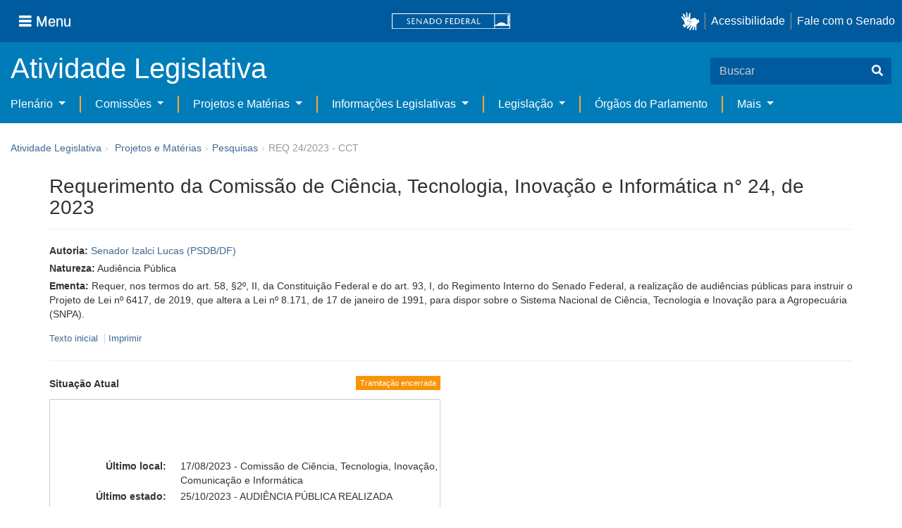

--- FILE ---
content_type: text/javascript
request_url: https://www25.senado.leg.br/atividade-portlet/js/sf-checkbox-toggle.js?browserId=other&minifierType=js&languageId=pt_BR&b=6205&t=1761669120000
body_size: 305
content:
$(function(){$(".sf-checkbox-toggle").click(function(d){d.preventDefault();var c=$(this).closest("form");var b=$(this).data("checkbox-toggle-check")?true:false;var a=$(this).data("checkbox-toggle-target");c.find(a).each(function(){if($(this).is("input[type='checkbox']")){$(this).prop("checked",b)}})})});